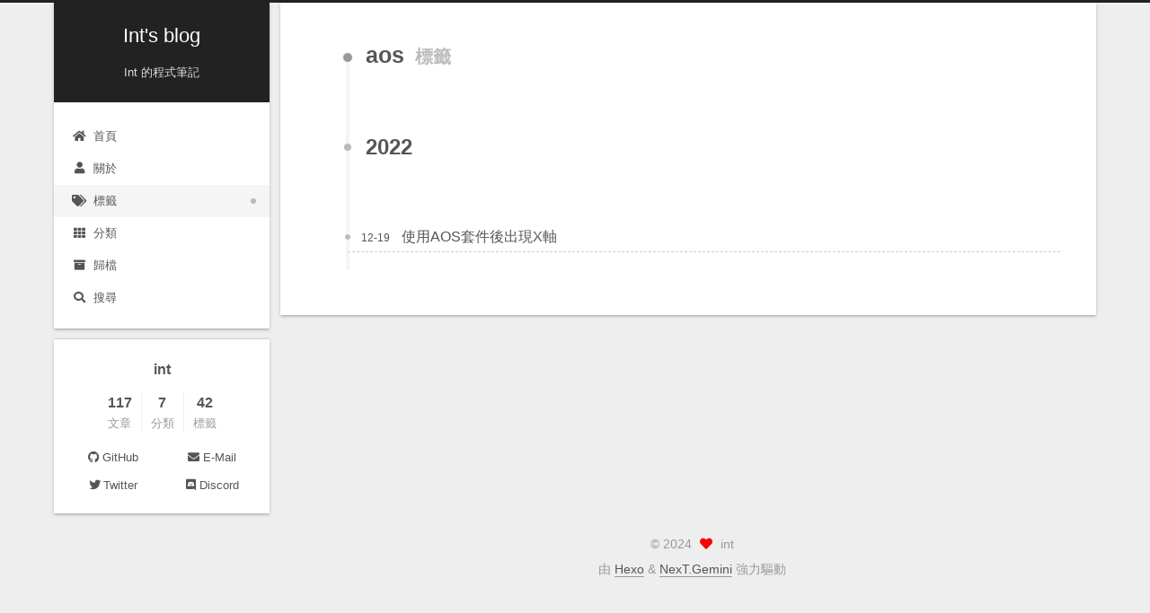

--- FILE ---
content_type: text/html; charset=utf-8
request_url: https://inthuang.tw/tags/aos/index.html
body_size: 3228
content:
<!DOCTYPE html>
<html lang="zh-TW">
<head>
  <meta charset="UTF-8">
<meta name="viewport" content="width=device-width, initial-scale=1, maximum-scale=2">
<meta name="theme-color" content="#222">
<meta name="generator" content="Hexo 6.3.0">
  <link rel="apple-touch-icon" sizes="180x180" href="/images/apple-touch-icon-next.png">
  <link rel="icon" type="image/png" sizes="32x32" href="/images/favicon-32x32-next.png">
  <link rel="icon" type="image/png" sizes="16x16" href="/images/favicon-16x16-next.png">
  <link rel="mask-icon" href="/images/logo.svg" color="#222">

<link rel="stylesheet" href="/css/main.css">


<link rel="stylesheet" href="/lib/font-awesome/css/all.min.css">

<script id="hexo-configurations">
    var NexT = window.NexT || {};
    var CONFIG = {"hostname":"inthuang.tw","root":"/","scheme":"Gemini","version":"7.8.0","exturl":false,"sidebar":{"position":"left","display":"post","padding":18,"offset":12,"onmobile":false},"copycode":{"enable":false,"show_result":false,"style":null},"back2top":{"enable":true,"sidebar":false,"scrollpercent":false},"bookmark":{"enable":false,"color":"#222","save":"auto"},"fancybox":false,"mediumzoom":false,"lazyload":false,"pangu":false,"comments":{"style":"tabs","active":null,"storage":true,"lazyload":false,"nav":null},"algolia":{"hits":{"per_page":10},"labels":{"input_placeholder":"Search for Posts","hits_empty":"We didn't find any results for the search: ${query}","hits_stats":"${hits} results found in ${time} ms"}},"localsearch":{"enable":true,"trigger":"auto","top_n_per_article":1,"unescape":false,"preload":false},"motion":{"enable":true,"async":false,"transition":{"post_block":"fadeIn","post_header":"slideDownIn","post_body":"slideDownIn","coll_header":"slideLeftIn","sidebar":"slideUpIn"}},"path":"search.xml"};
  </script>

  <meta property="og:type" content="website">
<meta property="og:title" content="Int&#39;s blog">
<meta property="og:url" content="https://inthuang.tw/tags/aos/index.html">
<meta property="og:site_name" content="Int&#39;s blog">
<meta property="og:locale" content="zh_TW">
<meta property="article:author" content="int">
<meta name="twitter:card" content="summary">

<link rel="canonical" href="https://inthuang.tw/tags/aos/">


<script id="page-configurations">
  // https://hexo.io/docs/variables.html
  CONFIG.page = {
    sidebar: "",
    isHome : false,
    isPost : false,
    lang   : 'zh-TW'
  };
</script>

  <title>標籤: aos | Int's blog</title>
  






  <noscript>
  <style>
  .use-motion .brand,
  .use-motion .menu-item,
  .sidebar-inner,
  .use-motion .post-block,
  .use-motion .pagination,
  .use-motion .comments,
  .use-motion .post-header,
  .use-motion .post-body,
  .use-motion .collection-header { opacity: initial; }

  .use-motion .site-title,
  .use-motion .site-subtitle {
    opacity: initial;
    top: initial;
  }

  .use-motion .logo-line-before i { left: initial; }
  .use-motion .logo-line-after i { right: initial; }
  </style>
</noscript>

</head>

<body itemscope itemtype="http://schema.org/WebPage">
  <div class="container use-motion">
    <div class="headband"></div>

    <header class="header" itemscope itemtype="http://schema.org/WPHeader">
      <div class="header-inner"><div class="site-brand-container">
  <div class="site-nav-toggle">
    <div class="toggle" aria-label="切換導航欄">
      <span class="toggle-line toggle-line-first"></span>
      <span class="toggle-line toggle-line-middle"></span>
      <span class="toggle-line toggle-line-last"></span>
    </div>
  </div>

  <div class="site-meta">

    <a href="/" class="brand" rel="start">
      <span class="logo-line-before"><i></i></span>
      <h1 class="site-title">Int's blog</h1>
      <span class="logo-line-after"><i></i></span>
    </a>
      <p class="site-subtitle" itemprop="description">Int 的程式筆記</p>
  </div>

  <div class="site-nav-right">
    <div class="toggle popup-trigger">
        <i class="fa fa-search fa-fw fa-lg"></i>
    </div>
  </div>
</div>




<nav class="site-nav">
  <ul id="menu" class="main-menu menu">
        <li class="menu-item menu-item-home">

    <a href="/" rel="section"><i class="fa fa-home fa-fw"></i>首頁</a>

  </li>
        <li class="menu-item menu-item-about">

    <a href="/about/" rel="section"><i class="fa fa-user fa-fw"></i>關於</a>

  </li>
        <li class="menu-item menu-item-tags">

    <a href="/tags/" rel="section"><i class="fa fa-tags fa-fw"></i>標籤</a>

  </li>
        <li class="menu-item menu-item-categories">

    <a href="/categories/" rel="section"><i class="fa fa-th fa-fw"></i>分類</a>

  </li>
        <li class="menu-item menu-item-archives">

    <a href="/archives/" rel="section"><i class="fa fa-archive fa-fw"></i>歸檔</a>

  </li>
      <li class="menu-item menu-item-search">
        <a role="button" class="popup-trigger"><i class="fa fa-search fa-fw"></i>搜尋
        </a>
      </li>
  </ul>
</nav>



  <div class="search-pop-overlay">
    <div class="popup search-popup">
        <div class="search-header">
  <span class="search-icon">
    <i class="fa fa-search"></i>
  </span>
  <div class="search-input-container">
    <input autocomplete="off" autocapitalize="off"
           placeholder="搜尋..." spellcheck="false"
           type="search" class="search-input">
  </div>
  <span class="popup-btn-close">
    <i class="fa fa-times-circle"></i>
  </span>
</div>
<div id="search-result">
  <div id="no-result">
    <i class="fa fa-spinner fa-pulse fa-5x fa-fw"></i>
  </div>
</div>

    </div>
  </div>

</div>
    </header>

    
  <div class="back-to-top">
    <i class="fa fa-arrow-up"></i>
    <span>0%</span>
  </div>


    <main class="main">
      <div class="main-inner">
        <div class="content-wrap">
          

          <div class="content tag">
            

  
  
  
  <div class="post-block">
    <div class="posts-collapse">
      <div class="collection-title">
        <h2 class="collection-header">aos
          <small>標籤</small>
        </h2>
      </div>

      
    <div class="collection-year">
      <span class="collection-header">2022</span>
    </div>

  <article itemscope itemtype="http://schema.org/Article">
    <header class="post-header">

      <div class="post-meta">
        <time itemprop="dateCreated"
              datetime="2022-12-19T19:48:00+08:00"
              content="2022-12-19">
          12-19
        </time>
      </div>

      <div class="post-title">
          <a class="post-title-link" href="/2022/12/19/x-axis-after-using-aos/" itemprop="url">
            <span itemprop="name">使用AOS套件後出現X軸</span>
          </a>
      </div>

    </header>
  </article>

    </div>
  </div>
  
  
  

  



          </div>
          

<script>
  window.addEventListener('tabs:register', () => {
    let { activeClass } = CONFIG.comments;
    if (CONFIG.comments.storage) {
      activeClass = localStorage.getItem('comments_active') || activeClass;
    }
    if (activeClass) {
      let activeTab = document.querySelector(`a[href="#comment-${activeClass}"]`);
      if (activeTab) {
        activeTab.click();
      }
    }
  });
  if (CONFIG.comments.storage) {
    window.addEventListener('tabs:click', event => {
      if (!event.target.matches('.tabs-comment .tab-content .tab-pane')) return;
      let commentClass = event.target.classList[1];
      localStorage.setItem('comments_active', commentClass);
    });
  }
</script>

        </div>
          
  
  <div class="toggle sidebar-toggle">
    <span class="toggle-line toggle-line-first"></span>
    <span class="toggle-line toggle-line-middle"></span>
    <span class="toggle-line toggle-line-last"></span>
  </div>

  <aside class="sidebar">
    <div class="sidebar-inner">

      <ul class="sidebar-nav motion-element">
        <li class="sidebar-nav-toc">
          文章目錄
        </li>
        <li class="sidebar-nav-overview">
          本站概要
        </li>
      </ul>

      <!--noindex-->
      <div class="post-toc-wrap sidebar-panel">
      </div>
      <!--/noindex-->

      <div class="site-overview-wrap sidebar-panel">
        <div class="site-author motion-element" itemprop="author" itemscope itemtype="http://schema.org/Person">
  <p class="site-author-name" itemprop="name">int</p>
  <div class="site-description" itemprop="description"></div>
</div>
<div class="site-state-wrap motion-element">
  <nav class="site-state">
      <div class="site-state-item site-state-posts">
          <a href="/archives/">
        
          <span class="site-state-item-count">117</span>
          <span class="site-state-item-name">文章</span>
        </a>
      </div>
      <div class="site-state-item site-state-categories">
            <a href="/categories/">
          
        <span class="site-state-item-count">7</span>
        <span class="site-state-item-name">分類</span></a>
      </div>
      <div class="site-state-item site-state-tags">
            <a href="/tags/">
          
        <span class="site-state-item-count">42</span>
        <span class="site-state-item-name">標籤</span></a>
      </div>
  </nav>
</div>
  <div class="links-of-author motion-element">
      <span class="links-of-author-item">
        <a href="https://github.com/huanginch" title="GitHub → https:&#x2F;&#x2F;github.com&#x2F;huanginch" rel="noopener" target="_blank"><i class="fab fa-github fa-fw"></i>GitHub</a>
      </span>
      <span class="links-of-author-item">
        <a href="mailto:huanginch329@gmail.com" title="E-Mail → mailto:huanginch329@gmail.com" rel="noopener" target="_blank"><i class="fas fa-envelope fa-fw"></i>E-Mail</a>
      </span>
      <span class="links-of-author-item">
        <a href="https://twitter.com/int7518" title="Twitter → https:&#x2F;&#x2F;twitter.com&#x2F;int7518" rel="noopener" target="_blank"><i class="fab fa-twitter fa-fw"></i>Twitter</a>
      </span>
      <span class="links-of-author-item">
        <a href="https://discordapp.com/users/472007247069839360" title="Discord → https:&#x2F;&#x2F;discordapp.com&#x2F;users&#x2F;472007247069839360" rel="noopener" target="_blank"><i class="fab fa-discord fa-fw"></i>Discord</a>
      </span>
  </div>



      </div>

    </div>
  </aside>
  <div id="sidebar-dimmer"></div>


      </div>
    </main>

    <footer class="footer">
      <div class="footer-inner">
        

        

<div class="copyright">
  
  &copy; 
  <span itemprop="copyrightYear">2024</span>
  <span class="with-love">
    <i class="fa fa-heart"></i>
  </span>
  <span class="author" itemprop="copyrightHolder">int</span>
</div>
  <div class="powered-by">由 <a href="https://hexo.io/" class="theme-link" rel="noopener" target="_blank">Hexo</a> & <a href="https://theme-next.org/" class="theme-link" rel="noopener" target="_blank">NexT.Gemini</a> 強力驅動
  </div>

        








      </div>
    </footer>
  </div>

  
  <script src="/lib/anime.min.js"></script>
  <script src="/lib/velocity/velocity.min.js"></script>
  <script src="/lib/velocity/velocity.ui.min.js"></script>

<script src="/js/utils.js"></script>

<script src="/js/motion.js"></script>


<script src="/js/schemes/pisces.js"></script>


<script src="/js/next-boot.js"></script>




  




  
<script src="/js/local-search.js"></script>













  

  

</body>
</html>
